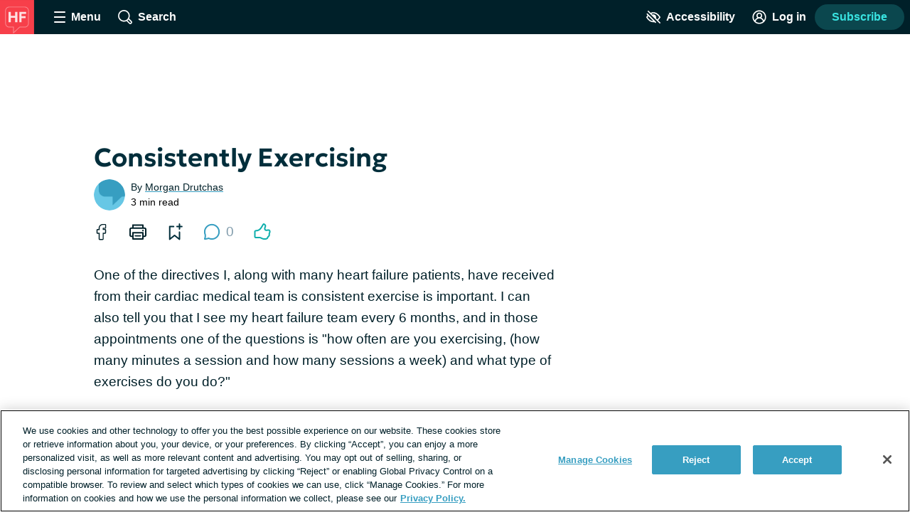

--- FILE ---
content_type: text/css; charset=utf-8
request_url: https://heart-failure.net/_nuxt/EngagementBar.BxceQZGV.css
body_size: 314
content:
.forums-index__threads .engagement-bar[data-v-6f5427c7]{display:inline-block;flex-shrink:0}.bookmarks .engagement-bar[data-v-6f5427c7]{display:none}.recommendation-post-teaser .engagement-bar[data-v-6f5427c7],.recommended-thread-teaser .engagement-bar[data-v-6f5427c7]{margin:0 16px}.engagement-bar__actions[data-v-6f5427c7]{display:flex;flex-wrap:wrap-reverse;gap:8px;justify-content:flex-start}.engagement-bar--reply .engagement-bar__actions[data-v-6f5427c7],.engagement-bar--status .engagement-bar__actions[data-v-6f5427c7]{align-items:center;justify-content:flex-end}.engagement-bar__action[data-v-6f5427c7]{align-items:center;background:#eaf8fc;border:0;border-radius:22px;cursor:pointer;display:flex;font-size:.875rem;gap:4px;height:44px;padding:0 12px;text-decoration:none;transition:background .2s,color .2s}.contrast-light .engagement-bar__action[data-v-6f5427c7]{background:#fff;border:2px solid #000;box-shadow:none;color:#000}.contrast-dark .engagement-bar__action[data-v-6f5427c7]{background:#000;border:2px solid #fff;box-shadow:none;color:#fff}.engagement-bar__action[data-v-6f5427c7]:hover{background:#bee1ec;color:inherit}.contrast-light .engagement-bar__action[data-v-6f5427c7]:hover{background:#d9dfe3}.contrast-dark .engagement-bar__action[data-v-6f5427c7]:hover{background:#5e676d}.engagement-bar__action-icon[data-v-6f5427c7]{fill:#379ec1;height:28px;width:28px}.contrast-light .engagement-bar__action-icon[data-v-6f5427c7]{fill:#000}.contrast-dark .engagement-bar__action-icon[data-v-6f5427c7]{fill:#fff}.engagement-bar__action-count[data-v-6f5427c7],.engagement-bar__action-text[data-v-6f5427c7]{font-weight:600}@media print,screen and (max-width:399px){.engagement-bar__action-text[data-v-6f5427c7]{left:-99999px;position:absolute;top:0}}.engagement-bar--condensed .engagement-bar__action-text[data-v-6f5427c7]{left:-99999px;position:absolute;top:0}


--- FILE ---
content_type: text/css; charset=utf-8
request_url: https://heart-failure.net/_nuxt/_basePropertyOf.BhIhz5gB.css
body_size: 4353
content:
.lead-gen[data-v-bba7d54c]{align-items:center;background:#eaf8fc;display:flex;flex-direction:column;margin:8px 0 24px;padding:24px 24px 36px}.contrast-light .lead-gen[data-v-bba7d54c]{background:#fff}.contrast-dark .lead-gen[data-v-bba7d54c]{background:#000}@media print,screen and (min-width:600px){.lead-gen[data-v-bba7d54c]{flex-direction:row;justify-content:center;padding:24px}}.poll .lead-gen[data-v-bba7d54c]{margin:0}.homepage-engagement__section--engagement-tool .lead-gen[data-v-bba7d54c]{display:none}.subscription-wall .lead-gen[data-v-bba7d54c]{background:transparent;padding:0}.lead-gen__form[data-v-bba7d54c]{margin:0;max-width:500px;width:100%}.lead-gen__label[data-v-bba7d54c]{display:block;font-size:1.5rem;font-weight:800;line-height:1.2;margin-bottom:16px;overflow-wrap:anywhere;text-align:center;word-break:break-word}.font-lg .lead-gen__label[data-v-bba7d54c]{font-size:24px;line-height:32px}.font-xl .lead-gen__label[data-v-bba7d54c]{font-size:30px;line-height:38px}@media print,screen and (min-width:600px){.lead-gen__label[data-v-bba7d54c]{font-size:1.375rem;text-align:left}}.poll .lead-gen__label[data-v-bba7d54c]{line-height:1.4}.lead-gen__input-container[data-v-bba7d54c]{display:flex;margin-bottom:8px}.poll .lead-gen__input-container[data-v-bba7d54c]{margin:0}.lead-gen__input[data-v-bba7d54c]{border-radius:24px 0 0 24px;flex:3;margin:0}@media print,screen and (min-width:400px){.lead-gen__input[data-v-bba7d54c]{flex:1 0}}.lead-gen__button[data-v-bba7d54c]{border:1px solid #d9dfe3;border-left:0;border-radius:0 24px 24px 0;flex:2;min-width:auto;padding:0 8px}.contrast-low .lead-gen__button[data-v-bba7d54c]{border-color:#8c9ba5}.contrast-light .lead-gen__button[data-v-bba7d54c]{border-color:#000}.contrast-dark .lead-gen__button[data-v-bba7d54c]{border-color:#fff}@media print,screen and (min-width:400px){.lead-gen__button[data-v-bba7d54c]{flex:0 0 auto;padding:0 20px}}.contrast-dark .lead-gen__button[data-v-bba7d54c],.contrast-light .lead-gen__button[data-v-bba7d54c]{border-left:none;border-width:2px}.contrast-light .lead-gen__button[data-v-bba7d54c]:hover{background:#d9dfe3}.contrast-dark .lead-gen__button[data-v-bba7d54c]:hover{background:#5e676d}.subscription-wall .lead-gen__button[data-v-bba7d54c]{flex:0;padding:0 16px}.lead-gen__disclaimer[data-v-bba7d54c]{margin:0}.subscription-wall .lead-gen__disclaimer[data-v-bba7d54c]{text-align:left}.engagement-result-auth-wall[data-v-5f65896b]{color:#fff;display:flex;flex-direction:column;justify-content:center;padding:24px 24px 32px;text-align:center;transition:background .2s}.font-lg .engagement-result-auth-wall[data-v-5f65896b]{font-size:24px;line-height:32px}.font-xl .engagement-result-auth-wall[data-v-5f65896b]{font-size:30px;line-height:38px}.contrast-light .engagement-result-auth-wall[data-v-5f65896b]{background:#fff;color:#000}.contrast-dark .engagement-result-auth-wall[data-v-5f65896b]{background:#000;color:#fff}.engagement-result-auth-wall[data-v-5f65896b]:hover{color:#fff}.contrast-light .engagement-result-auth-wall[data-v-5f65896b]:hover{background:#d9dfe3;color:#000}.contrast-dark .engagement-result-auth-wall[data-v-5f65896b]:hover{background:#5e676d;color:#fff}@media print,screen and (min-width:600px){.engagement-result-auth-wall[data-v-5f65896b]{flex-grow:1;padding:32px 56px}.homepage-engagement .engagement-result-auth-wall[data-v-5f65896b]{padding:24px 24px 32px}}.engagement-result-auth-wall__heading[data-v-5f65896b]{color:#fff;font-size:1.5rem;font-weight:700;line-height:1.3;margin-bottom:16px}.font-lg .engagement-result-auth-wall__heading[data-v-5f65896b]{font-size:2.25rem;line-height:calc(2.25rem + 8px)}.font-xl .engagement-result-auth-wall__heading[data-v-5f65896b]{font-size:2.5rem;line-height:calc(2.5rem + 8px)}.contrast-light .engagement-result-auth-wall__heading[data-v-5f65896b]{color:#000}.contrast-dark .engagement-result-auth-wall__heading[data-v-5f65896b]{color:#fff}.quizlet .engagement-result-auth-wall__heading[data-v-5f65896b]{display:none}@media print,screen and (min-width:600px){.quizlet .engagement-result-auth-wall__heading[data-v-5f65896b]{display:block}.homepage-engagement .quizlet .engagement-result-auth-wall__heading[data-v-5f65896b]{display:none}}.engagement-result-auth-wall__copy[data-v-5f65896b]{font-size:1.125rem;font-weight:600;line-height:1.3;margin-bottom:16px}.font-lg .engagement-result-auth-wall__copy[data-v-5f65896b]{font-size:24px;line-height:32px}.font-xl .engagement-result-auth-wall__copy[data-v-5f65896b]{font-size:30px;line-height:38px}.engagement-result-auth-wall__cta-icon[data-v-5f65896b]{fill:#fff;height:16px;line-height:0;margin-left:4px;transform:rotate(-90deg);width:16px}.contrast-light .engagement-result-auth-wall__cta-icon[data-v-5f65896b]{fill:#000}.contrast-dark .engagement-result-auth-wall__cta-icon[data-v-5f65896b]{fill:#fff}.font-lg .engagement-result-auth-wall__cta-icon[data-v-5f65896b],.font-xl .engagement-result-auth-wall__cta-icon[data-v-5f65896b]{height:24px;margin-top:4px;width:24px}.engagement-result-auth-wall__cta-text[data-v-5f65896b]{align-items:center;display:flex;font-size:1.125rem;font-weight:600;justify-content:center;line-height:1.2;margin:0 auto;padding:0 8px}.font-lg .engagement-result-auth-wall__cta-text[data-v-5f65896b]{font-size:24px;line-height:32px}.font-xl .engagement-result-auth-wall__cta-text[data-v-5f65896b]{font-size:30px;line-height:38px}.contrast-light .engagement-result-auth-wall__cta-text[data-v-5f65896b]{color:#000}.contrast-dark .engagement-result-auth-wall__cta-text[data-v-5f65896b]{color:#fff}.poll .engagement-result-auth-wall[data-v-5f65896b]{background:#379ec1}.contrast-light .poll .engagement-result-auth-wall[data-v-5f65896b]{background:#fff}.contrast-dark .poll .engagement-result-auth-wall[data-v-5f65896b]{background:#000}.poll .engagement-result-auth-wall[data-v-5f65896b]:hover{background:#2c7d99}.contrast-light .poll .engagement-result-auth-wall[data-v-5f65896b]:hover{background:#d9dfe3}.contrast-dark .poll .engagement-result-auth-wall[data-v-5f65896b]:hover{background:#5e676d}.quizlet .engagement-result-auth-wall[data-v-5f65896b]{background:#0eaeac}.contrast-light .quizlet .engagement-result-auth-wall[data-v-5f65896b]{background:#fff}.contrast-dark .quizlet .engagement-result-auth-wall[data-v-5f65896b]{background:#000}.quizlet .engagement-result-auth-wall[data-v-5f65896b]:hover{background:#018f98}.contrast-light .quizlet .engagement-result-auth-wall[data-v-5f65896b]:hover{background:#d9dfe3}.contrast-dark .quizlet .engagement-result-auth-wall[data-v-5f65896b]:hover{background:#5e676d}.this-or-that .engagement-result-auth-wall[data-v-5f65896b]{background:#6e75ea}.contrast-light .this-or-that .engagement-result-auth-wall[data-v-5f65896b]{background:#fff}.contrast-dark .this-or-that .engagement-result-auth-wall[data-v-5f65896b]{background:#000}.this-or-that .engagement-result-auth-wall[data-v-5f65896b]:hover{background:#5258b7}.contrast-light .this-or-that .engagement-result-auth-wall[data-v-5f65896b]:hover{background:#d9dfe3}.contrast-dark .this-or-that .engagement-result-auth-wall[data-v-5f65896b]:hover{background:#5e676d}.quizlet .engagement-result-auth-wall__heading[data-v-5f65896b]{display:block}.vote-count[data-v-2207ac4b]{align-items:flex-end;display:flex}.contrast-low .vote-count[data-v-2207ac4b]{border-color:#8c9ba5}.contrast-light .vote-count[data-v-2207ac4b]{border-color:#000}.contrast-dark .vote-count[data-v-2207ac4b]{border-color:#fff}.vote-count__percent[data-v-2207ac4b]{color:#8c9ba5;flex-shrink:0;font-size:1.5rem;font-weight:800;line-height:1;margin-right:8px;text-align:center;width:68px}.poll .vote-count--is-voted .vote-count__percent[data-v-2207ac4b]{color:#379ec1}.this-or-that .vote-count--is-voted .vote-count__percent[data-v-2207ac4b]{color:#6e75ea}.contrast-light .vote-count--is-voted .vote-count__percent[data-v-2207ac4b]{color:#000}.contrast-dark .vote-count--is-voted .vote-count__percent[data-v-2207ac4b]{color:#fff}.vote-count__details[data-v-2207ac4b]{flex-grow:1}.vote-count__text[data-v-2207ac4b]{font-size:.75rem;font-weight:600;line-height:1.2;margin-bottom:4px;text-align:left}.font-lg .vote-count__text[data-v-2207ac4b]{font-size:1.25rem;line-height:calc(1.25rem + 8px)}.font-xl .vote-count__text[data-v-2207ac4b]{font-size:1.5rem;line-height:calc(1.5rem + 8px)}.vote-count__bar[data-v-2207ac4b]{border-radius:10px;height:20px;overflow:hidden}.contrast-light .vote-count__bar[data-v-2207ac4b]{border:2px solid #000;box-shadow:none}.contrast-dark .vote-count__bar[data-v-2207ac4b]{border:2px solid #fff;box-shadow:none}.poll .vote-count__bar[data-v-2207ac4b]{background:#eaf8fc}.this-or-that .vote-count__bar[data-v-2207ac4b]{background:#edebfd}.contrast-light .vote-count__bar[data-v-2207ac4b]{background:#fff}.contrast-dark .vote-count__bar[data-v-2207ac4b]{background:#000}.vote-count__bar-fill[data-v-2207ac4b]{border-radius:10px;box-sizing:content-box;height:100%;padding-left:20px;position:relative;transform:translate(-100%);transition:transform 1s ease-in-out .3s}.poll-results--fill-bars .vote-count__bar-fill[data-v-2207ac4b],.this-or-that-results--fill-bars .vote-count__bar-fill[data-v-2207ac4b]{transform:translate(-20px)}.poll .vote-count__bar-fill[data-v-2207ac4b]{background:#379ec1}.this-or-that .vote-count__bar-fill[data-v-2207ac4b]{background:#6e75ea}.contrast-light .vote-count__bar-fill[data-v-2207ac4b]{background:#000}.contrast-dark .vote-count__bar-fill[data-v-2207ac4b]{background:#fff}.this-or-that-results[data-v-9c6e8b34]{padding:0 16px 0 8px}.this-or-that-results__item+.this-or-that-results__item[data-v-9c6e8b34]{margin-top:12px}.this-or-that-form[data-v-e9c763c6]{margin:0;padding:0 16px}@media print,screen and (min-width:600px){.this-or-that-form[data-v-e9c763c6]{padding:0 32px}.homepage-engagement .this-or-that-form[data-v-e9c763c6]{padding:0 16px}}.this-or-that-form__option[data-v-e9c763c6]{background:#6e75ea;border-color:#6e75ea;border-radius:999px;display:block;font-size:1.125rem;font-weight:600;line-height:1.3;margin:0 auto;min-height:50px;padding:16px 24px;width:100%}.contrast-light .this-or-that-form__option[data-v-e9c763c6]{background:#fff;border:2px solid #000;box-shadow:none;color:#000}.contrast-dark .this-or-that-form__option[data-v-e9c763c6]{background:#000;border:2px solid #fff;box-shadow:none;color:#fff}.this-or-that-form__option+.this-or-that-form__option[data-v-e9c763c6]{margin:16px auto 0}.this-or-that-form__option[data-v-e9c763c6]:hover{background:#5258b7;border-color:#5258b7}.contrast-light .this-or-that-form__option[data-v-e9c763c6]:hover{background:#fff;color:#000}.contrast-dark .this-or-that-form__option[data-v-e9c763c6]:hover{background:#000;color:#fff}.this-or-that[data-v-b9e27f35]{background:#fff;border-radius:6px;box-shadow:0 0 10px 2px #b3c4cd4d;margin-bottom:24px;overflow:hidden;overflow-wrap:anywhere;word-break:break-word}@media print{.this-or-that[data-v-b9e27f35]{display:none}}.contrast-light .this-or-that[data-v-b9e27f35]{background:#fff;box-shadow:none;outline:2px solid #000}.contrast-dark .this-or-that[data-v-b9e27f35]{background:#000;box-shadow:none;outline:2px solid #fff}.contrast-low .this-or-that[data-v-b9e27f35]{background:#d9dfe3}@media print,screen and (min-width:600px){.this-or-that[data-v-b9e27f35]{margin:0 auto 24px;max-width:650px}}.homepage-engagement .this-or-that[data-v-b9e27f35]{margin:0}@media print,screen and (min-width:600px){.this-or-that__main-container[data-v-b9e27f35]{display:flex}.homepage-engagement .this-or-that__main-container[data-v-b9e27f35]{display:block}}.this-or-that__image-container[data-v-b9e27f35]{padding:16px;text-align:center}@media print,screen and (min-width:600px){.this-or-that__image-container[data-v-b9e27f35]{flex-shrink:0;padding:40px}.homepage-engagement .this-or-that__image-container[data-v-b9e27f35]{padding:16px}.columns__column:nth-child(2) .this-or-that__image-container[data-v-b9e27f35]{display:none}}.this-or-that__icon[data-v-b9e27f35]{margin:0 auto;width:125px}.contrast-low .this-or-that__icon[data-v-b9e27f35]{filter:brightness(90%)}.this-or-that__content-container[data-v-b9e27f35]{background:#fff;padding:24px 16px 40px}.contrast-light .this-or-that__content-container[data-v-b9e27f35]{background:#fff}.contrast-dark .this-or-that__content-container[data-v-b9e27f35]{background:#000}@media print,screen and (min-width:600px){.this-or-that__content-container[data-v-b9e27f35]{display:flex;flex-direction:column;flex-grow:1;justify-content:center}.homepage-engagement .this-or-that__content-container[data-v-b9e27f35]{display:block}}.contrast-low .this-or-that__content-container[data-v-b9e27f35]{background:#d9dfe3}.this-or-that__heading[data-v-b9e27f35]{font-size:1.125rem;font-weight:600;text-align:center}.font-lg .this-or-that__heading[data-v-b9e27f35]{font-size:1.25rem;line-height:calc(1.25rem + 8px)}.font-xl .this-or-that__heading[data-v-b9e27f35]{font-size:1.375rem;line-height:calc(1.375rem + 8px)}.contrast-light .this-or-that__heading[data-v-b9e27f35]{color:#000}.contrast-dark .this-or-that__heading[data-v-b9e27f35]{color:#fff}.this-or-that__question[data-v-b9e27f35]{font-family:geologica-variable,sans-serif;font-weight:700;line-height:1.3;margin-bottom:24px;text-align:center}.font-lg .this-or-that__question[data-v-b9e27f35]{font-size:24px;line-height:32px}.font-xl .this-or-that__question[data-v-b9e27f35]{font-size:30px;line-height:38px}.forum-driver .this-or-that__question[data-v-b9e27f35]{margin:0 -16px 24px}.this-or-that__cta-link[data-v-b9e27f35]{align-items:center;color:#fff;display:flex;font-size:1.125rem;font-weight:600;justify-content:flex-end;line-height:1.2;min-height:80px;padding:8px 40px;text-align:right;transition:background .2s}.font-lg .this-or-that__cta-link[data-v-b9e27f35]{font-size:24px;line-height:32px}.font-xl .this-or-that__cta-link[data-v-b9e27f35]{font-size:30px;line-height:38px}.contrast-light .this-or-that__cta-link[data-v-b9e27f35]{background:#fff;border-top:2px solid #000;color:#000}.contrast-dark .this-or-that__cta-link[data-v-b9e27f35]{background:#000;border-top:2px solid #fff;color:#fff}.this-or-that__cta-link[data-v-b9e27f35]:hover{color:#fff}.contrast-light .this-or-that__cta-link[data-v-b9e27f35]:hover{background:#d9dfe3;color:#000}.contrast-dark .this-or-that__cta-link[data-v-b9e27f35]:hover{background:#5e676d;color:#fff}.this-or-that__cta-icon[data-v-b9e27f35]{fill:#fff;height:16px;line-height:0;margin-left:4px;transform:rotate(-90deg);width:16px}.contrast-light .this-or-that__cta-icon[data-v-b9e27f35]{fill:#000}.contrast-dark .this-or-that__cta-icon[data-v-b9e27f35]{fill:#fff}.font-lg .this-or-that__cta-icon[data-v-b9e27f35],.font-xl .this-or-that__cta-icon[data-v-b9e27f35]{height:24px;margin-top:4px;width:24px}.this-or-that__image-container[data-v-b9e27f35]{background:#edebfd}.contrast-dark .this-or-that__image-container[data-v-b9e27f35]{background:#0d0743}.this-or-that__heading[data-v-b9e27f35]{color:#6e75ea}.this-or-that__cta-link[data-v-b9e27f35]{background:#6e75ea}.this-or-that__cta-link[data-v-b9e27f35]:hover{background:#5258b7}@keyframes this-or-that-square{0%{transform:rotate(0) scale(1)}10%{transform:rotate(-45deg) translate(-9px,-11px) scale(.8)}20%{transform:rotate(-45deg) translate(-9px,-11px) scale(.8)}30%{transform:rotate(0) scale(1)}to{transform:rotate(0) scale(1)}}@keyframes this-or-that-circle{0%{transform:rotate(0) scale(1)}10%{transform:translate(15px,-9px) scale(.8)}20%{transform:translate(15px,-9px) scale(.8)}30%{transform:rotate(0) scale(1)}to{transform:rotate(0) scale(1)}}.this-or-that-icon__square{transform-origin:center}.this-or-that__icon--animated .this-or-that-icon__square{animation:this-or-that-square 5s cubic-bezier(.37,0,.46,1.42) infinite}.this-or-that-icon__circle{transform-origin:center}.this-or-that__icon--animated .this-or-that-icon__circle{animation:this-or-that-circle 5s cubic-bezier(.37,0,.46,1.42) infinite}.quizlet-results[data-v-9657a638]{color:#fff;display:flex;flex-direction:column;justify-content:center;padding:24px 24px 32px;text-align:center;transition:background .2s}.font-lg .quizlet-results[data-v-9657a638]{font-size:24px;line-height:32px}.font-xl .quizlet-results[data-v-9657a638]{font-size:30px;line-height:38px}.contrast-light .quizlet-results[data-v-9657a638]{background:#fff;color:#000}.contrast-dark .quizlet-results[data-v-9657a638]{background:#000;color:#fff}.quizlet-results[data-v-9657a638]:hover{color:#fff}.contrast-light .quizlet-results[data-v-9657a638]:hover{background:#d9dfe3;color:#000}.contrast-dark .quizlet-results[data-v-9657a638]:hover{background:#5e676d;color:#fff}@media print,screen and (min-width:600px){.quizlet-results[data-v-9657a638]{flex-grow:1;padding:32px 56px}.homepage-engagement .quizlet-results[data-v-9657a638]{padding:24px 24px 32px}}.quizlet-results__answer[data-v-9657a638]{color:#fff;font-size:1.5rem;font-weight:700;line-height:1.3;margin-bottom:16px}.font-lg .quizlet-results__answer[data-v-9657a638]{font-size:2.25rem;line-height:calc(2.25rem + 8px)}.font-xl .quizlet-results__answer[data-v-9657a638]{font-size:2.5rem;line-height:calc(2.5rem + 8px)}.contrast-light .quizlet-results__answer[data-v-9657a638]{color:#000}.contrast-dark .quizlet-results__answer[data-v-9657a638]{color:#fff}.quizlet .quizlet-results__answer[data-v-9657a638]{display:none}@media print,screen and (min-width:600px){.quizlet .quizlet-results__answer[data-v-9657a638]{display:block}.homepage-engagement .quizlet .quizlet-results__answer[data-v-9657a638]{display:none}}.quizlet-results__description[data-v-9657a638]{font-size:1.125rem;font-weight:600;line-height:1.3;margin-bottom:16px}.font-lg .quizlet-results__description[data-v-9657a638]{font-size:24px;line-height:32px}.font-xl .quizlet-results__description[data-v-9657a638]{font-size:30px;line-height:38px}.quizlet-results__cta-icon[data-v-9657a638]{fill:#fff;height:16px;line-height:0;margin-left:4px;transform:rotate(-90deg);width:16px}.contrast-light .quizlet-results__cta-icon[data-v-9657a638]{fill:#000}.contrast-dark .quizlet-results__cta-icon[data-v-9657a638]{fill:#fff}.font-lg .quizlet-results__cta-icon[data-v-9657a638],.font-xl .quizlet-results__cta-icon[data-v-9657a638]{height:24px;margin-top:4px;width:24px}.quizlet-results__cta-text[data-v-9657a638]{align-items:center;display:flex;font-size:1.125rem;font-weight:600;justify-content:center;line-height:1.2;margin:0 auto;padding:0 8px}.font-lg .quizlet-results__cta-text[data-v-9657a638]{font-size:24px;line-height:32px}.font-xl .quizlet-results__cta-text[data-v-9657a638]{font-size:30px;line-height:38px}.contrast-light .quizlet-results__cta-text[data-v-9657a638]{color:#000}.contrast-dark .quizlet-results__cta-text[data-v-9657a638]{color:#fff}.quizlet-results[data-v-9657a638]{background:#0eaeac}.quizlet-results[data-v-9657a638]:hover{background:#018f98}.quizlet-results__preamble[data-v-9657a638]{display:none;font-size:.75rem}.font-lg .quizlet-results__preamble[data-v-9657a638]{font-size:24px;line-height:32px}.font-xl .quizlet-results__preamble[data-v-9657a638]{font-size:30px;line-height:38px}@media print,screen and (min-width:600px){.quizlet-results__preamble[data-v-9657a638]{display:block}.homepage-engagement .quizlet-results__preamble[data-v-9657a638]{display:none}}.quizlet-results__link[data-v-9657a638]:hover{color:#fff}.contrast-light .quizlet-results__link[data-v-9657a638]:hover{background:#d9dfe3;color:#000}.contrast-dark .quizlet-results__link[data-v-9657a638]:hover{background:#5e676d;color:#fff}.quizlet-form[data-v-69611dd1]{align-items:center;display:flex;flex-direction:column;margin:0;padding:0 16px}.forum-driver .quizlet-form[data-v-69611dd1],.forum-starter .quizlet-form[data-v-69611dd1]{align-items:stretch}.quizlet-form__options[data-v-69611dd1]{margin-bottom:8px}.quizlet-form__submit-button[data-v-69611dd1]{font-weight:600;min-width:150px}.contrast-light .quizlet-form__submit-button[data-v-69611dd1]{background:#fff;border:2px solid #000;box-shadow:none;color:#000}.contrast-dark .quizlet-form__submit-button[data-v-69611dd1]{background:#000;border:2px solid #fff;box-shadow:none;color:#fff}.contrast-light .quizlet-form__submit-button[data-v-69611dd1]:hover:enabled{background:#fff;color:#000}.contrast-dark .quizlet-form__submit-button[data-v-69611dd1]:hover:enabled{background:#000;color:#fff}.quizlet-form__submit-button[data-v-69611dd1]:disabled{background:#d9dfe3;border-color:#d9dfe3}.contrast-low .quizlet-form__submit-button[data-v-69611dd1]:disabled{border-color:#8c9ba5}.contrast-dark .quizlet-form__submit-button[data-v-69611dd1]:disabled,.contrast-light .quizlet-form__submit-button[data-v-69611dd1]:disabled{color:#8c9ba5}.forum-driver .quizlet-form__submit-button[data-v-69611dd1],.forum-starter .quizlet-form__submit-button[data-v-69611dd1]{margin:8px auto 0;width:100%}@media print,screen and (min-width:600px){.forum-driver .quizlet-form__submit-button[data-v-69611dd1],.forum-starter .quizlet-form__submit-button[data-v-69611dd1]{width:auto}}.quizlet-form__submit-button[data-v-69611dd1]{background:#0eaeac;border-color:#0eaeac}.quizlet-form__submit-button[data-v-69611dd1]:hover{background:#018f98;border-color:#018f98}.engagement-result-sub-wall[data-v-62bc8cde]{color:#fff;display:flex;flex-direction:column;justify-content:center;padding:24px 24px 32px;text-align:center;transition:background .2s}.font-lg .engagement-result-sub-wall[data-v-62bc8cde]{font-size:24px;line-height:32px}.font-xl .engagement-result-sub-wall[data-v-62bc8cde]{font-size:30px;line-height:38px}.contrast-light .engagement-result-sub-wall[data-v-62bc8cde]{background:#fff;color:#000}.contrast-dark .engagement-result-sub-wall[data-v-62bc8cde]{background:#000;color:#fff}.engagement-result-sub-wall[data-v-62bc8cde]:hover{color:#fff}.contrast-light .engagement-result-sub-wall[data-v-62bc8cde]:hover{background:#d9dfe3;color:#000}.contrast-dark .engagement-result-sub-wall[data-v-62bc8cde]:hover{background:#5e676d;color:#fff}@media print,screen and (min-width:600px){.engagement-result-sub-wall[data-v-62bc8cde]{flex-grow:1;padding:32px 56px}.homepage-engagement .engagement-result-sub-wall[data-v-62bc8cde]{padding:24px 24px 32px}}.engagement-result-sub-wall__heading[data-v-62bc8cde]{color:#fff;font-size:1.5rem;font-weight:700;line-height:1.3;margin-bottom:16px}.font-lg .engagement-result-sub-wall__heading[data-v-62bc8cde]{font-size:2.25rem;line-height:calc(2.25rem + 8px)}.font-xl .engagement-result-sub-wall__heading[data-v-62bc8cde]{font-size:2.5rem;line-height:calc(2.5rem + 8px)}.contrast-light .engagement-result-sub-wall__heading[data-v-62bc8cde]{color:#000}.contrast-dark .engagement-result-sub-wall__heading[data-v-62bc8cde]{color:#fff}.quizlet .engagement-result-sub-wall__heading[data-v-62bc8cde]{display:none}@media print,screen and (min-width:600px){.quizlet .engagement-result-sub-wall__heading[data-v-62bc8cde]{display:block}.homepage-engagement .quizlet .engagement-result-sub-wall__heading[data-v-62bc8cde]{display:none}}.engagement-result-sub-wall__copy[data-v-62bc8cde]{font-size:1.125rem;font-weight:600;line-height:1.3;margin-bottom:16px}.font-lg .engagement-result-sub-wall__copy[data-v-62bc8cde]{font-size:24px;line-height:32px}.font-xl .engagement-result-sub-wall__copy[data-v-62bc8cde]{font-size:30px;line-height:38px}.poll .engagement-result-sub-wall[data-v-62bc8cde]{background:#379ec1}.contrast-light .poll .engagement-result-sub-wall[data-v-62bc8cde]{background:#fff}.contrast-dark .poll .engagement-result-sub-wall[data-v-62bc8cde]{background:#000}.quizlet .engagement-result-sub-wall[data-v-62bc8cde]{background:#0eaeac}.contrast-light .quizlet .engagement-result-sub-wall[data-v-62bc8cde]{background:#fff}.contrast-dark .quizlet .engagement-result-sub-wall[data-v-62bc8cde]{background:#000}.this-or-that .engagement-result-sub-wall[data-v-62bc8cde]{background:#6e75ea}.contrast-light .this-or-that .engagement-result-sub-wall[data-v-62bc8cde]{background:#fff}.contrast-dark .this-or-that .engagement-result-sub-wall[data-v-62bc8cde]{background:#000}.quizlet .engagement-result-sub-wall__heading[data-v-62bc8cde]{display:block}.engagement-result-sub-wall__cta-button[data-v-62bc8cde]{border-radius:1000px;margin:8px auto}.quizlet[data-v-5bd984ba]{background:#fff;border-radius:6px;box-shadow:0 0 10px 2px #b3c4cd4d;margin-bottom:24px;overflow:hidden;overflow-wrap:anywhere;word-break:break-word}@media print{.quizlet[data-v-5bd984ba]{display:none}}.contrast-light .quizlet[data-v-5bd984ba]{background:#fff;box-shadow:none;outline:2px solid #000}.contrast-dark .quizlet[data-v-5bd984ba]{background:#000;box-shadow:none;outline:2px solid #fff}.contrast-low .quizlet[data-v-5bd984ba]{background:#d9dfe3}@media print,screen and (min-width:600px){.quizlet[data-v-5bd984ba]{margin:0 auto 24px;max-width:650px}}.homepage-engagement .quizlet[data-v-5bd984ba]{margin:0}@media print,screen and (min-width:600px){.quizlet[data-v-5bd984ba]{display:flex}.homepage-engagement .quizlet[data-v-5bd984ba]{display:block}}.quizlet__image-container[data-v-5bd984ba]{padding:16px;text-align:center}@media print,screen and (min-width:600px){.quizlet__image-container[data-v-5bd984ba]{flex-shrink:0;padding:40px}.homepage-engagement .quizlet__image-container[data-v-5bd984ba]{padding:16px}.columns__column:nth-child(2) .quizlet__image-container[data-v-5bd984ba]{display:none}}.quizlet__icon[data-v-5bd984ba]{margin:0 auto;width:125px}.contrast-low .quizlet__icon[data-v-5bd984ba]{filter:brightness(90%)}.quizlet__content-container[data-v-5bd984ba]{background:#fff;padding:24px 16px 40px}.contrast-light .quizlet__content-container[data-v-5bd984ba]{background:#fff}.contrast-dark .quizlet__content-container[data-v-5bd984ba]{background:#000}@media print,screen and (min-width:600px){.quizlet__content-container[data-v-5bd984ba]{display:flex;flex-direction:column;flex-grow:1;justify-content:center}.homepage-engagement .quizlet__content-container[data-v-5bd984ba]{display:block}}.contrast-low .quizlet__content-container[data-v-5bd984ba]{background:#d9dfe3}.quizlet__heading[data-v-5bd984ba]{font-size:1.125rem;font-weight:600;text-align:center}.font-lg .quizlet__heading[data-v-5bd984ba]{font-size:1.25rem;line-height:calc(1.25rem + 8px)}.font-xl .quizlet__heading[data-v-5bd984ba]{font-size:1.375rem;line-height:calc(1.375rem + 8px)}.contrast-light .quizlet__heading[data-v-5bd984ba]{color:#000}.contrast-dark .quizlet__heading[data-v-5bd984ba]{color:#fff}.quizlet__question[data-v-5bd984ba]{font-family:geologica-variable,sans-serif;font-weight:700;line-height:1.3;margin-bottom:24px;text-align:center}.font-lg .quizlet__question[data-v-5bd984ba]{font-size:24px;line-height:32px}.font-xl .quizlet__question[data-v-5bd984ba]{font-size:30px;line-height:38px}.forum-driver .quizlet__question[data-v-5bd984ba]{margin:0 -16px 24px}.quizlet__image-container[data-v-5bd984ba]{background:#e2fcfc}.contrast-dark .quizlet__image-container[data-v-5bd984ba]{background:#074141}.quizlet__mobile-preamble[data-v-5bd984ba]{font-size:.75rem;font-weight:600;margin-top:16px}.font-lg .quizlet__mobile-preamble[data-v-5bd984ba]{font-size:24px;line-height:32px}.font-xl .quizlet__mobile-preamble[data-v-5bd984ba]{font-size:30px;line-height:38px}@media print,screen and (min-width:600px){.quizlet__mobile-preamble[data-v-5bd984ba]{display:none}.homepage-engagement .quizlet__mobile-preamble[data-v-5bd984ba]{display:block}}.quizlet__mobile-answer[data-v-5bd984ba]{color:#0eaeac;font-size:1.5rem;font-weight:700;line-height:1.3;margin-bottom:0}.font-lg .quizlet__mobile-answer[data-v-5bd984ba]{font-size:24px;line-height:32px}.font-xl .quizlet__mobile-answer[data-v-5bd984ba]{font-size:30px;line-height:38px}.contrast-light .quizlet__mobile-answer[data-v-5bd984ba]{color:#000}.contrast-dark .quizlet__mobile-answer[data-v-5bd984ba]{color:#fff}@media print,screen and (min-width:600px){.quizlet__mobile-answer[data-v-5bd984ba]{display:none}.homepage-engagement .quizlet__mobile-answer[data-v-5bd984ba]{display:block}}.quizlet__heading[data-v-5bd984ba]{color:#0eaeac}@keyframes quizlet-rise-1{0%{transform:translateY(0)}14%{transform:translateY(0)}16%{transform:translateY(17px)}34%{transform:translateY(0)}to{transform:translateY(0)}}@keyframes quizlet-rise-2{0%{transform:translateY(0)}14%{transform:translateY(0)}16%{transform:translateY(17px)}34%{transform:translateY(17px)}52%{transform:translateY(0)}to{transform:translateY(0)}}@keyframes quizlet-dot-1{0%{opacity:1}8%{opacity:1}14%{opacity:0}16%{opacity:0}22%{opacity:1}to{opacity:1}}@keyframes quizlet-line-1{0%{opacity:1;width:25px}8%{opacity:1;width:25px}14%{opacity:0;width:25px}16%{opacity:0;width:25px}22%{opacity:0;width:8px}28%{opacity:1;width:8px}34%{opacity:1;width:25px}to{opacity:1;width:25px}}@keyframes quizlet-dot-2{0%{opacity:.65}4%{opacity:.65}12%{opacity:0}16%{opacity:0}34%{opacity:0}40%{opacity:.65}to{opacity:.65}}@keyframes quizlet-line-2{0%{opacity:.65;width:25px}4%{opacity:.65;width:25px}12%{opacity:0;width:25px}16%{opacity:0;width:25px}40%{opacity:0;width:8px}46%{opacity:.65;width:8px}52%{opacity:.65;width:25px}to{opacity:.65;width:25px}}@keyframes quizlet-dot-3{0%{opacity:.4}12%{opacity:0}16%{opacity:0}52%{opacity:0}60%{opacity:.4}to{opacity:.4}}@keyframes quizlet-line-3{0%{opacity:.4;width:25px}12%{opacity:0;width:25px}16%{opacity:0;width:25px}60%{opacity:0;width:8px}66%{opacity:.4;width:8px}72%{opacity:.4;width:25px}to{opacity:.4;width:25px}}.quizlet__icon--animated .quizlet-icon__group-1{animation:quizlet-rise-1 5s cubic-bezier(.24,-.63,.2,.87) infinite}.quizlet__icon--animated .quizlet-icon__dot-1{animation:quizlet-dot-1 5s linear infinite}.quizlet__icon--animated .quizlet-icon__line-1{animation:quizlet-line-1 5s linear infinite}.quizlet__icon--animated .quizlet-icon__group-2{animation:quizlet-rise-2 5s cubic-bezier(.24,-.63,.2,.87) infinite}.quizlet__icon--animated .quizlet-icon__dot-2{animation:quizlet-dot-2 5s linear infinite}.quizlet__icon--animated .quizlet-icon__line-2{animation:quizlet-line-2 5s linear infinite}.quizlet__icon--animated .quizlet-icon__dot-3{animation:quizlet-dot-3 5s linear infinite}.quizlet__icon--animated .quizlet-icon__line-3{animation:quizlet-line-3 5s linear infinite}.poll-results[data-v-5c590e07]{padding:0 16px 0 8px}.poll-results__item+.poll-results__item[data-v-5c590e07]{margin-top:12px}.poll-form[data-v-9d7d9699]{align-items:center;display:flex;flex-direction:column;margin:0;padding:0 16px}.forum-driver .poll-form[data-v-9d7d9699],.forum-starter .poll-form[data-v-9d7d9699]{align-items:stretch}.poll-form__options[data-v-9d7d9699]{margin-bottom:8px}.poll-form__submit-button[data-v-9d7d9699]{font-weight:600;min-width:150px}.contrast-light .poll-form__submit-button[data-v-9d7d9699]{background:#fff;border:2px solid #000;box-shadow:none;color:#000}.contrast-dark .poll-form__submit-button[data-v-9d7d9699]{background:#000;border:2px solid #fff;box-shadow:none;color:#fff}.contrast-light .poll-form__submit-button[data-v-9d7d9699]:hover:enabled{background:#fff;color:#000}.contrast-dark .poll-form__submit-button[data-v-9d7d9699]:hover:enabled{background:#000;color:#fff}.poll-form__submit-button[data-v-9d7d9699]:disabled{background:#d9dfe3;border-color:#d9dfe3}.contrast-low .poll-form__submit-button[data-v-9d7d9699]:disabled{border-color:#8c9ba5}.contrast-dark .poll-form__submit-button[data-v-9d7d9699]:disabled,.contrast-light .poll-form__submit-button[data-v-9d7d9699]:disabled{color:#8c9ba5}.forum-driver .poll-form__submit-button[data-v-9d7d9699],.forum-starter .poll-form__submit-button[data-v-9d7d9699]{margin:8px auto 0;width:100%}@media print,screen and (min-width:600px){.forum-driver .poll-form__submit-button[data-v-9d7d9699],.forum-starter .poll-form__submit-button[data-v-9d7d9699]{width:auto}}.poll-form__submit-button[data-v-9d7d9699]{background:#379ec1;border-color:#379ec1}.poll-form__submit-button[data-v-9d7d9699]:hover{background:#2c7d99;border-color:#2c7d99}.poll[data-v-2fdbfa98]{background:#fff;border-radius:6px;box-shadow:0 0 10px 2px #b3c4cd4d;margin-bottom:24px;overflow:hidden;overflow-wrap:anywhere;word-break:break-word}@media print{.poll[data-v-2fdbfa98]{display:none}}.contrast-light .poll[data-v-2fdbfa98]{background:#fff;box-shadow:none;outline:2px solid #000}.contrast-dark .poll[data-v-2fdbfa98]{background:#000;box-shadow:none;outline:2px solid #fff}.contrast-low .poll[data-v-2fdbfa98]{background:#d9dfe3}@media print,screen and (min-width:600px){.poll[data-v-2fdbfa98]{margin:0 auto 24px;max-width:650px}}.homepage-engagement .poll[data-v-2fdbfa98]{margin:0}@media print,screen and (min-width:600px){.poll__main-container[data-v-2fdbfa98]{display:flex}.homepage-engagement .poll__main-container[data-v-2fdbfa98]{display:block}}.poll__image-container[data-v-2fdbfa98]{padding:16px;text-align:center}@media print,screen and (min-width:600px){.poll__image-container[data-v-2fdbfa98]{flex-shrink:0;padding:40px}.homepage-engagement .poll__image-container[data-v-2fdbfa98]{padding:16px}.columns__column:nth-child(2) .poll__image-container[data-v-2fdbfa98]{display:none}}.poll__icon[data-v-2fdbfa98]{margin:0 auto;width:125px}.contrast-low .poll__icon[data-v-2fdbfa98]{filter:brightness(90%)}.poll__content-container[data-v-2fdbfa98]{background:#fff;padding:24px 16px 40px}.contrast-light .poll__content-container[data-v-2fdbfa98]{background:#fff}.contrast-dark .poll__content-container[data-v-2fdbfa98]{background:#000}@media print,screen and (min-width:600px){.poll__content-container[data-v-2fdbfa98]{display:flex;flex-direction:column;flex-grow:1;justify-content:center}.homepage-engagement .poll__content-container[data-v-2fdbfa98]{display:block}}.contrast-low .poll__content-container[data-v-2fdbfa98]{background:#d9dfe3}.poll__heading[data-v-2fdbfa98]{font-size:1.125rem;font-weight:600;text-align:center}.font-lg .poll__heading[data-v-2fdbfa98]{font-size:1.25rem;line-height:calc(1.25rem + 8px)}.font-xl .poll__heading[data-v-2fdbfa98]{font-size:1.375rem;line-height:calc(1.375rem + 8px)}.contrast-light .poll__heading[data-v-2fdbfa98]{color:#000}.contrast-dark .poll__heading[data-v-2fdbfa98]{color:#fff}.poll__question[data-v-2fdbfa98]{font-family:geologica-variable,sans-serif;font-weight:700;line-height:1.3;margin-bottom:24px;text-align:center}.font-lg .poll__question[data-v-2fdbfa98]{font-size:24px;line-height:32px}.font-xl .poll__question[data-v-2fdbfa98]{font-size:30px;line-height:38px}.forum-driver .poll__question[data-v-2fdbfa98]{margin:0 -16px 24px}.poll__cta-link[data-v-2fdbfa98]{align-items:center;color:#fff;display:flex;font-size:1.125rem;font-weight:600;justify-content:flex-end;line-height:1.2;min-height:80px;padding:8px 40px;text-align:right;transition:background .2s}.font-lg .poll__cta-link[data-v-2fdbfa98]{font-size:24px;line-height:32px}.font-xl .poll__cta-link[data-v-2fdbfa98]{font-size:30px;line-height:38px}.contrast-light .poll__cta-link[data-v-2fdbfa98]{background:#fff;border-top:2px solid #000;color:#000}.contrast-dark .poll__cta-link[data-v-2fdbfa98]{background:#000;border-top:2px solid #fff;color:#fff}.poll__cta-link[data-v-2fdbfa98]:hover{color:#fff}.contrast-light .poll__cta-link[data-v-2fdbfa98]:hover{background:#d9dfe3;color:#000}.contrast-dark .poll__cta-link[data-v-2fdbfa98]:hover{background:#5e676d;color:#fff}.poll__cta-icon[data-v-2fdbfa98]{fill:#fff;height:16px;line-height:0;margin-left:4px;transform:rotate(-90deg);width:16px}.contrast-light .poll__cta-icon[data-v-2fdbfa98]{fill:#000}.contrast-dark .poll__cta-icon[data-v-2fdbfa98]{fill:#fff}.font-lg .poll__cta-icon[data-v-2fdbfa98],.font-xl .poll__cta-icon[data-v-2fdbfa98]{height:24px;margin-top:4px;width:24px}.poll[data-v-2fdbfa98]{position:relative}.layout--subscription-required .poll[data-v-2fdbfa98]{display:none}@media print,screen and (min-width:600px){.poll--with-next-button[data-v-2fdbfa98]{padding-right:150px}.columns__column:nth-child(2) .poll--with-next-button[data-v-2fdbfa98],.homepage-engagement .poll--with-next-button[data-v-2fdbfa98]{padding-right:0}}.poll__next-button[data-v-2fdbfa98]{align-items:center;background:#ccf4ff;border:0;cursor:pointer;display:flex;flex-direction:column;justify-content:center;transition:background .2s}.contrast-light .poll__next-button[data-v-2fdbfa98]{background:#fff}.contrast-dark .poll__next-button[data-v-2fdbfa98]{background:#000}.poll__next-button[data-v-2fdbfa98]:hover{background:#bee1ec}.contrast-light .poll__next-button[data-v-2fdbfa98]:hover{background:#d9dfe3}.contrast-dark .poll__next-button[data-v-2fdbfa98]:hover{background:#5e676d}.poll__next-button[data-v-2fdbfa98]:disabled{background:#eaf8fc;pointer-events:none}.contrast-light .poll__next-button[data-v-2fdbfa98]:disabled{background:#fff}.contrast-dark .poll__next-button[data-v-2fdbfa98]:disabled{background:#000}.poll__next-button--top[data-v-2fdbfa98]{padding:32px 24px;width:100%}.contrast-light .poll__next-button--top[data-v-2fdbfa98]{border-bottom:2px solid #000}.contrast-dark .poll__next-button--top[data-v-2fdbfa98]{border-bottom:2px solid #fff}@media print,screen and (min-width:600px){.poll__next-button--top[data-v-2fdbfa98]{display:none}.columns__column:nth-child(2) .poll__next-button--top[data-v-2fdbfa98],.homepage-engagement .poll__next-button--top[data-v-2fdbfa98]{display:flex}}.poll__next-button--side[data-v-2fdbfa98]{display:none}.contrast-light .poll__next-button--side[data-v-2fdbfa98]{border-left:2px solid #000}.contrast-dark .poll__next-button--side[data-v-2fdbfa98]{border-left:2px solid #fff}@media print,screen and (min-width:600px){.poll__next-button--side[data-v-2fdbfa98]{bottom:0;display:flex;padding:24px;position:absolute;right:0;top:0;width:150px}.columns__column:nth-child(2) .poll__next-button--side[data-v-2fdbfa98],.homepage-engagement .poll__next-button--side[data-v-2fdbfa98]{display:none}}.poll__next-button-text[data-v-2fdbfa98]{color:#379ec1;font-family:-apple-system,BlinkMacSystemFont,Segoe UI,Roboto,Oxygen-Sans,Ubuntu,Cantarell,Helvetica Neue,sans-serif;font-size:1.125rem;font-weight:600;margin-bottom:8px}.font-lg .poll__next-button-text[data-v-2fdbfa98]{font-size:1.25rem;line-height:calc(1.25rem + 8px)}.font-xl .poll__next-button-text[data-v-2fdbfa98]{font-size:1.375rem;line-height:calc(1.375rem + 8px)}.contrast-light .poll__next-button-text[data-v-2fdbfa98]{color:#000}.contrast-dark .poll__next-button-text[data-v-2fdbfa98]{color:#fff}.poll__next-button-icon[data-v-2fdbfa98]{border-radius:50%;box-sizing:content-box}.contrast-light .poll__next-button-icon[data-v-2fdbfa98]{background:#fff;border:2px solid #000;box-shadow:none;fill:#000}.contrast-dark .poll__next-button-icon[data-v-2fdbfa98]{background:#000;border:2px solid #fff;box-shadow:none;fill:#fff}.poll__next-button-icon--arrow[data-v-2fdbfa98]{background:#fff;fill:#67c7e5;height:36px;padding:12px;width:36px}.poll__next-button-icon--check[data-v-2fdbfa98]{background:#67c7e5;fill:#fff;height:28px;padding:16px;width:28px}.poll__image-container[data-v-2fdbfa98]{background:#eaf8fc}.contrast-dark .poll__image-container[data-v-2fdbfa98]{background:#093440}.poll__heading[data-v-2fdbfa98]{color:#379ec1}.poll__cta-link[data-v-2fdbfa98]{background:#379ec1}.poll__cta-link[data-v-2fdbfa98]:hover{background:#2c7d99}@keyframes poll-line-1{0%{height:32px}8%{height:55px}16%{height:50px}24%{height:32px}to{height:32px}}@keyframes poll-line-2{0%{height:66px}8%{height:40px}24%{height:66px}to{height:66px}}@keyframes poll-line-3{0%{height:49px}8%{height:40px}16%{height:60px}24%{height:49px}to{height:49px}}.poll__icon--animated .poll-icon__line-1{animation:poll-line-1 5s cubic-bezier(.37,0,.46,1.42) infinite}.poll__icon--animated .poll-icon__line-2{animation:poll-line-2 5s cubic-bezier(.37,0,.46,1.42) infinite}.poll__icon--animated .poll-icon__line-3{animation:poll-line-3 5s cubic-bezier(.37,0,.46,1.42) infinite}@keyframes poll-next-button-arrow-nudge{0%{transform:translate(0)}17%{transform:translate(7px)}20%{transform:translate(-2px)}22%{transform:translate(0)}to{transform:translate(0)}}.poll__next-button-icon--arrow svg{animation:poll-next-button-arrow-nudge 5s ease-in-out infinite}


--- FILE ---
content_type: text/css; charset=utf-8
request_url: https://heart-failure.net/_nuxt/RadioButton.BYDQ_tb_.css
body_size: 894
content:
.radio-button[data-v-3d929b1f]{display:flex;margin-bottom:16px}.homepage-engagement__section--engagement-tool .radio-button[data-v-3d929b1f]{font-size:1rem;line-height:1.4rem;margin-bottom:4px}.font-lg .homepage-engagement__section--engagement-tool .radio-button[data-v-3d929b1f]{font-size:24px;line-height:32px}.font-xl .homepage-engagement__section--engagement-tool .radio-button[data-v-3d929b1f]{font-size:30px;line-height:38px}.explorer-quiz .radio-button[data-v-3d929b1f]{align-items:center}.journai-quiz__question-card .radio-button[data-v-3d929b1f]{animation:my-journai-multiuse-fade-in .4s ease-out both;position:relative}.journai-quiz__question-card .radio-button[data-v-3d929b1f]:first-child{animation-delay:2.6s}.journai-quiz__question-card .radio-button[data-v-3d929b1f]:nth-child(2){animation-delay:2.8s}.journai-quiz__question-card .radio-button[data-v-3d929b1f]:nth-child(3){animation-delay:3s}.journai-quiz__question-card .radio-button[data-v-3d929b1f]:nth-child(4){animation-delay:3.2s}.journai-quiz__question-card .radio-button[data-v-3d929b1f]:nth-child(5){animation-delay:3.4s}.journai-quiz__question--1 .journai-quiz__question-card .radio-button[data-v-3d929b1f]{animation:none}.radio-button__input[data-v-3d929b1f]{-webkit-appearance:none;-moz-appearance:none;appearance:none;border:3px solid #379ec1;border-radius:50%;cursor:pointer;flex-shrink:0;height:24px;margin:0 8px;position:relative;transition:background .2s;width:24px}.contrast-low .radio-button__input[data-v-3d929b1f]{border-color:#8c9ba5}.contrast-light .radio-button__input[data-v-3d929b1f]{background:#fff;border-color:#000}.contrast-dark .radio-button__input[data-v-3d929b1f]{background:#000;border-color:#fff}.radio-button__input[data-v-3d929b1f]:hover{background:#eaf8fc}.radio-button__input[data-v-3d929b1f]:checked{background:#379ec1;box-shadow:inset 0 0 0 2px #fff}.contrast-low .radio-button__input[data-v-3d929b1f]:checked:hover,.radio-button__input[data-v-3d929b1f]:checked:hover{box-shadow:inset 0 0 0 2px #eaf8fc}.contrast-low .radio-button__input[data-v-3d929b1f]:checked{box-shadow:inset 0 0 0 2px #d9dfe3}.contrast-light .radio-button__input[data-v-3d929b1f]:checked{background:#000}.contrast-dark .radio-button__input[data-v-3d929b1f]:hover{background:#5e676d}.contrast-dark .radio-button__input[data-v-3d929b1f]:checked{background:#fff;box-shadow:inset 0 0 0 2px #000}.contrast-dark .radio-button__input[data-v-3d929b1f]:checked:hover{box-shadow:inset 0 0 0 2px #5e676d}.font-xl .radio-button__input[data-v-3d929b1f]{margin:12px 8px 0}.font-xl .social-profile-section-background .radio-button__input[data-v-3d929b1f]{margin:4px 8px}.poll .radio-button__input[data-v-3d929b1f]{border-color:#379ec1}.poll .radio-button__input[data-v-3d929b1f]:hover{background:#eaf8fc}.contrast-light .poll .radio-button__input[data-v-3d929b1f]:hover{background:#d9dfe3}.contrast-dark .poll .radio-button__input[data-v-3d929b1f]:hover{background:#5e676d}.poll .radio-button__input[data-v-3d929b1f]:checked{background:#379ec1}.poll .radio-button__input[data-v-3d929b1f]:checked:hover{box-shadow:inset 0 0 0 2px #eaf8fc}.contrast-light .poll .radio-button__input[data-v-3d929b1f]:checked:hover{box-shadow:inset 0 0 0 2px #d9dfe3}.contrast-dark .poll .radio-button__input[data-v-3d929b1f]:checked:hover{box-shadow:inset 0 0 0 2px #5e676d}.quizlet .radio-button__input[data-v-3d929b1f]{border-color:#0eaeac}.quizlet .radio-button__input[data-v-3d929b1f]:hover{background:#e2fcfc}.contrast-light .quizlet .radio-button__input[data-v-3d929b1f]:hover{background:#d9dfe3}.contrast-dark .quizlet .radio-button__input[data-v-3d929b1f]:hover{background:#5e676d}.quizlet .radio-button__input[data-v-3d929b1f]:checked{background:#0eaeac}.quizlet .radio-button__input[data-v-3d929b1f]:checked:hover{box-shadow:inset 0 0 0 2px #e2fcfc}.contrast-light .quizlet .radio-button__input[data-v-3d929b1f]:checked:hover{box-shadow:inset 0 0 0 2px #d9dfe3}.contrast-dark .quizlet .radio-button__input[data-v-3d929b1f]:checked:hover{box-shadow:inset 0 0 0 2px #5e676d}.contrast-light .poll .radio-button__input[data-v-3d929b1f],.contrast-light .quizlet .radio-button__input[data-v-3d929b1f]{border-color:#000}.contrast-light .poll .radio-button__input[data-v-3d929b1f]:checked,.contrast-light .quizlet .radio-button__input[data-v-3d929b1f]:checked{background:#000}.contrast-dark .poll .radio-button__input[data-v-3d929b1f],.contrast-dark .quizlet .radio-button__input[data-v-3d929b1f]{border-color:#fff}.contrast-dark .poll .radio-button__input[data-v-3d929b1f]:checked,.contrast-dark .quizlet .radio-button__input[data-v-3d929b1f]:checked{background:#fff}.font-lg .poll .radio-button__input[data-v-3d929b1f],.font-lg .quizlet .radio-button__input[data-v-3d929b1f],.font-xl .poll .radio-button__input[data-v-3d929b1f],.font-xl .quizlet .radio-button__input[data-v-3d929b1f]{border-width:4px;margin:4px 8px 0}.font-xl .poll .radio-button__input[data-v-3d929b1f],.font-xl .quizlet .radio-button__input[data-v-3d929b1f]{height:32px;width:32px}.homepage-engagement__section--engagement-tool .radio-button__input[data-v-3d929b1f]{margin:2px 8px 0 0}.font-lg .homepage-engagement__section--engagement-tool .radio-button__input[data-v-3d929b1f]{margin:4px 8px 0 0}.font-xl .homepage-engagement__section--engagement-tool .radio-button__input[data-v-3d929b1f]{margin:8px 8px 0 0}.quiz-question__answer .radio-button__input[data-v-3d929b1f]{margin:0 8px 0 0;outline:0;padding:0}.quiz-question__answer .radio-button__input[data-v-3d929b1f]:focus,.quiz-question__answer .radio-button__input[data-v-3d929b1f]:hover{background:#379ec180}.quiz-question__answer .radio-button__input[data-v-3d929b1f]:checked{background:#379ec1}.contrast-light .quiz-question__answer .radio-button__input[data-v-3d929b1f]{border:3px solid #000}.contrast-light .quiz-question__answer .radio-button__input[data-v-3d929b1f]:checked{background:#000}.contrast-dark .quiz-question__answer .radio-button__input[data-v-3d929b1f]{border:3px solid #fff}.contrast-dark .quiz-question__answer .radio-button__input[data-v-3d929b1f]:checked{background:#fff}.privacy-options__menu .radio-button__input[data-v-3d929b1f]{margin:4px 8px 0}.journai-quiz .radio-button__input[data-v-3d929b1f]{border:2px solid #fff;height:28px;margin:0 16px 0 8px;width:28px}.contrast-dark .journai-quiz .radio-button__input[data-v-3d929b1f],.contrast-light .journai-quiz .radio-button__input[data-v-3d929b1f],.contrast-low .journai-quiz .radio-button__input[data-v-3d929b1f]{background:transparent}.contrast-low .journai-quiz .radio-button__input[data-v-3d929b1f]:checked:hover,.journai-quiz .radio-button__input[data-v-3d929b1f]:checked,.journai-quiz .radio-button__input[data-v-3d929b1f]:checked:hover,.journai-quiz .radio-button__input[data-v-3d929b1f]:hover{background:#fff;box-shadow:none}.radio-button__label[data-v-3d929b1f]{cursor:pointer;display:inline-block;font-weight:400;line-height:1.3}.explorer-quiz .radio-button__label[data-v-3d929b1f]{text-align:left}.poll .radio-button__label[data-v-3d929b1f],.quizlet .radio-button__label[data-v-3d929b1f]{font-family:-apple-system,BlinkMacSystemFont,Segoe UI,Roboto,Oxygen-Sans,Ubuntu,Cantarell,Helvetica Neue,sans-serif;font-weight:600}.font-lg .poll .radio-button__label[data-v-3d929b1f],.font-lg .quizlet .radio-button__label[data-v-3d929b1f]{font-size:24px}.font-xl .poll .radio-button__label[data-v-3d929b1f],.font-xl .quizlet .radio-button__label[data-v-3d929b1f]{font-size:30px}.journai-quiz .radio-button__label[data-v-3d929b1f]{font-family:dm-sans-variable,sans-serif;font-size:1.1875rem}


--- FILE ---
content_type: image/svg+xml
request_url: https://heart-failure.net/images/logo_avatar.svg
body_size: 559
content:
<?xml version="1.0" encoding="UTF-8"?>
<svg width="256px" height="256px" viewBox="0 0 256 256" version="1.1" xmlns="http://www.w3.org/2000/svg" xmlns:xlink="http://www.w3.org/1999/xlink">
    <title>logo_avatar</title>
    <g id="logo_avatar" stroke="none" fill="none" fill-rule="evenodd" stroke-width="1">
        <g id="Immunology/L/avatar" transform="translate(-0.5, 0.0742)">
            <g id="avatar_master" transform="translate(0, 0)">
                <rect id="Rectangle" fill="#F73F4A" x="0" y="0" width="255.999744" height="255.999744"></rect>
                <path d="M69.6972544,205.564902 C53.1186944,205.564902 39.6607744,192.106982 39.6607744,175.528422 L39.6607744,80.0813824 C39.6607744,63.5028224 53.1186944,50.0449024 69.6972544,50.0449024 L186.302694,50.0449024 C202.881254,50.0449024 216.339174,63.5028224 216.339174,80.0813824 L216.339174,175.528422 C216.339174,192.106982 202.881254,205.564902 186.302694,205.564902 L148.965094,205.564902 L98.8326144,252.842982 L98.8326144,205.564902 L69.6972544,205.564902 Z M146.929894,200.444902 L186.302694,200.444902 C200.052454,200.444902 211.219174,189.278182 211.219174,175.528422 L211.219174,80.0813824 C211.219174,66.3316224 200.052454,55.1649024 186.302694,55.1649024 L69.6972544,55.1649024 C55.9474944,55.1649024 44.7807744,66.3316224 44.7807744,80.0813824 L44.7807744,175.528422 C44.7807744,189.278182 55.9474944,200.444902 69.6972544,200.444902 L103.952614,200.444902 L103.952614,240.977382 L146.929894,200.444902 Z" id="Shape" fill-opacity="0.4" fill="#FFFFFF" fill-rule="nonzero"></path>
                <g id="HF" transform="translate(64.9307, 88.7467)" fill="#FFFFFF" fill-rule="nonzero" opacity="0.85">
                    <polygon id="Path" points="0 77.6533333 0 0 16.4181333 0 16.4181333 29.4805333 49.3653333 29.4805333 49.3653333 0 65.7834667 0 65.7834667 77.6533333 49.3653333 77.6533333 49.3653333 44.4842667 16.4181333 44.4842667 16.4181333 77.6533333"></polygon>
                    <polygon id="Path" points="80.8714667 77.6533333 80.8714667 0 130.957867 0 130.957867 15.0037333 97.2896 15.0037333 97.2896 33.1552 127.560533 33.1552 127.560533 47.6042667 97.2896 47.6042667 97.2896 77.6533333"></polygon>
                </g>
            </g>
        </g>
    </g>
</svg>

--- FILE ---
content_type: text/javascript; charset=utf-8
request_url: https://heart-failure.net/_nuxt/da9D-eMo.js
body_size: 1210
content:
import{_ as f}from"./Dx2q3SB2.js";import{p as y,_ as T}from"./Dtg_A_N7.js";import{_ as l,c as r,o,a as d,k as a,e as p,w as k,t as S,b as _,g as R,n as b,aV as x,F as C,Z as E,u as I,a$ as P}from"./Bj8aCBB1.js";import{_ as F}from"./CgK-feUZ.js";import{G as M,a as O}from"./Cs_LL0Vl.js";const A={name:"RecommendationPostTeaser",mixins:[y],props:{post:{type:Object,required:!0},suppressType:{type:Boolean,default:!1}},data(){return{showEngagement:!0}},computed:{featuredImage(){const e=this.post.featuredMedia[0],n=e.urlMedium;return n&&x(n)?n:e.url},hasFeaturedImage(){return this.post.featuredMedia&&this.post.featuredMedia.length>0},imageAlt(){return this.hasFeaturedImage&&this.hasFeaturedImage.alt?this.hasFeaturedImage.alt:`${this.post.title} image`},showCrossPublishing(){return this.post?.crossPublishedSites?.length>0},isOriginalSite(){return this.post?.originalSite===this.$site.prefix},allSitesForPost(){return this.post?[this.post.originalSite,...this.post.crossPublishedSites]:[]}},created(){["cas","page","sponsored_article","quiz"].includes(this.post.type)&&(this.showEngagement=!1)},methods:{contentHeaderForType(e){return{post:"Recommended Article",page:"Recommended Article",story:"Recommended Story",recipe:"Recommended Recipe",sponsored_article:"Sponsored",cas:"Featured Collection"}[e]}}},w=["src","alt"],B={key:1,class:"recommendation-post-teaser__type"},v={class:"recommendation-post-teaser__heading"};function N(e,n,t,u,i,s){const m=f,c=T,h=R,g=F;return o(),r("div",{class:b(["recommendation-post-teaser",{"recommendation-post-teaser--no-image":!s.hasFeaturedImage}])},[s.hasFeaturedImage?(o(),d(m,{key:0,to:e.link,class:"recommendation-post-teaser__image-link"},{default:k(()=>[p("img",{src:s.featuredImage,alt:s.imageAlt,loading:"lazy",class:"recommendation-post-teaser__image"},null,8,w)]),_:1},8,["to"])):a("",!0),t.suppressType?a("",!0):(o(),r("h3",B,S(s.contentHeaderForType(t.post.type)),1)),s.showCrossPublishing?(o(),d(c,{key:2,prefixes:s.allSitesForPost,"post-path":t.post.permalink,"original-site":t.post.originalSite},null,8,["prefixes","post-path","original-site"])):a("",!0),p("h2",v,[_(h,{to:e.link,class:"recommendation-post-teaser__heading-link link link--unstyled",innerHTML:t.post.title},null,8,["to","innerHTML"])]),i.showEngagement&&s.isOriginalSite?(o(),d(g,{key:3,"object-type":t.post.type,"the-object":t.post,"comment-count":t.post.commentCount},null,8,["object-type","the-object","comment-count"])):a("",!0)],2)}const j=Object.assign(l(A,[["render",N],["__scopeId","data-v-1dfa6a39"]]),{__name:"RecommendationPostTeaser"}),H={name:"RecommendationComponent",props:{suppressType:{type:Boolean,default:!1},useRecents:{type:Boolean,default:!1}},data(){return{recommend:[]}},apollo:{recommend:{query:O,prefetch:!1,variables(){return{assocId:P().id,assocType:"POST",docResultType:"POST",limit:2}},result({data:e}){e?.recommend&&I().updateGlobalContext({recommendedContent:{location:"Content",ids:e.recommend.map(n=>n.id)}})},skip(){return this.useRecents}},recentsAsRecommendations:{query:M,prefetch:!1,result({data:e}){!e||!e.recentsAsRecommendations||(this.recommend=e.recentsAsRecommendations)},skip(){return!this.useRecents}}}},q={key:0,class:"recommendation"},D={class:"recommendation__post-teasers"};function G(e,n,t,u,i,s){const m=j;return i.recommend.length>0?(o(),r("div",q,[p("div",D,[(o(!0),r(C,null,E(i.recommend,c=>(o(),r("div",{key:`post-${c.id}`,class:"recommendation__post-teaser"},[_(m,{post:c,"suppress-type":t.suppressType},null,8,["post","suppress-type"])]))),128))])])):a("",!0)}const J=Object.assign(l(H,[["render",G],["__scopeId","data-v-b656e92a"]]),{__name:"RecommendationComponent"});export{J as _};


--- FILE ---
content_type: text/javascript; charset=utf-8
request_url: https://heart-failure.net/_nuxt/Dtg_A_N7.js
body_size: 1214
content:
import{p,_ as m,x as _,v as f,r as S,c as a,o as r,e as c,h as y,k as u,F as n,Z as d,t as o,d as h,a as k,w,aj as b,bw as v}from"./Bj8aCBB1.js";const I={computed:{hasChildSiteTeasers(){return p().siteHasFeature("Child Site Teasers")},link(){const e={page:"posts",post:"posts",cas:"",gallery:"images",graphic:"infographic",sponsored_article:"posts",quiz:"quizzes",story:"stories",recipe:"recipes"};let t="";return this.post.permalink?t=`/${this.post.permalink}`:t=`/${e[this.post.type]}/${this.post.slug}`.replace(/\/\//g,"/"),this.hasChildSiteTeasers&&this.post.siteName&&this.post.siteName!==this.$site.name?`https://${this.post.siteName.toLowerCase()}${t}`:(this.post.originalSite&&this.post.originalSite!==this.$site.prefix&&(t+=`?original_site=${this.post.originalSite}`),t)}}},x={name:"CrossPublishingIndicator",directives:{clickOutside:f.directive},props:{prefixes:{type:Array,required:!0},allowTooltip:{type:Boolean,default:!0},originalSite:{type:String,required:!0},postPath:{type:String,required:!0}},data:()=>({showOverflow:!1}),computed:{..._(v,["getSiteSummary"]),prefixesAlphabetizedBySiteName(){return this.prefixes.map(e=>this.getSiteSummary(e)).sort((e,t)=>e.name<t.name?-1:e.name>t.name?1:0).map(e=>e.prefix)},sortedPrefixes(){const e=[...this.prefixesAlphabetizedBySiteName],t=e.indexOf(this.$site.prefix);return{firstTwo:[e.splice(t,1)[0],e.shift()],overflow:e}}},methods:{siteName(e){return this.getSiteSummary(e)&&this.getSiteSummary(e).name||e},siteHost(e){return this.getSiteSummary(e)&&this.getSiteSummary(e).host},logoSrc(e){return`https://${this.siteHost(e)}/images/logo_avatar.svg`},linkForOtherSite(e){let t=`https://${this.siteHost(e)}/${this.postPath}`;return e!==this.originalSite&&(t+=`?original_site=${this.originalSite}`),t}}},N={class:"cross-publishing-indicator"},T={class:"cross-publishing-indicator__logos"},O=["src","alt"],C={key:0,class:"cross-publishing-indicator__logo"},B={class:"cross-publishing-indicator__details"},P=["href"],z={key:0,class:"cross-publishing-indicator__overflow-list"},F=["src","alt"];function q(e,t,l,A,D,s){const g=S("click-outside");return r(),a("div",N,[c("div",T,[(r(!0),a(n,null,d(s.sortedPrefixes.firstTwo,i=>(r(),a("img",{key:`${i}_logo`,src:s.logoSrc(i),alt:s.siteName(i),width:21,height:21,class:"cross-publishing-indicator__logo"},null,8,O))),128)),s.sortedPrefixes.overflow.length?(r(),a("div",C," +"+o(s.sortedPrefixes.overflow.length),1)):u("",!0)]),c("p",B,[t[1]||(t[1]=h(" Published on ",-1)),s.sortedPrefixes.overflow.length?l.allowTooltip?(r(),a("button",{key:2,class:"text-button text-button--link-style",onClick:t[0]||(t[0]=i=>e.showOverflow=!e.showOverflow)},o(l.prefixes.length)+" communities ",1)):(r(),a(n,{key:1},[h(o(l.prefixes.length)+" communities ",1)],64)):(r(),a(n,{key:0},[h(o(s.siteName(s.sortedPrefixes.firstTwo[0]))+" and ",1),c("a",{class:"cross-publishing-indicator__link",href:s.linkForOtherSite(s.sortedPrefixes.firstTwo[1]),target:"_blank"},o(s.siteName(s.sortedPrefixes.firstTwo[1])),9,P)],64))]),e.showOverflow?y((r(),a("ul",z,[(r(!0),a(n,null,d(s.prefixesAlphabetizedBySiteName,i=>(r(),a("li",{key:i,class:"cross-publishing-indicator__overflow-item"},[(r(),k(b(i!==e.$site.prefix?"a":"span"),{target:i!==e.$site.prefix?"_blank":null,class:"cross-publsihing-indicator__overflow-link",href:i!==e.$site.prefix?s.linkForOtherSite(i):null},{default:w(()=>[(r(),a("img",{key:`${i}_logo`,src:s.logoSrc(i),alt:s.siteName(i),width:21,height:21,class:"cross-publishing-indicator__logo"},null,8,F)),h(" "+o(s.siteName(i)),1)]),_:2},1032,["target","href"]))]))),128))])),[[g,()=>e.showOverflow=!1]]):u("",!0)])}const L=Object.assign(m(x,[["render",q],["__scopeId","data-v-ee5c9639"]]),{__name:"CrossPublishingIndicator"});export{L as _,I as p};


--- FILE ---
content_type: text/javascript; charset=utf-8
request_url: https://heart-failure.net/_nuxt/BJ_Tf-Vo.js
body_size: 550
content:
import{aa as t}from"./Bj8aCBB1.js";const i=t`
mutation createStory($postTitle: String!, $postContent: String!, $notifyMe: Boolean) {
  createStory(postTitle: $postTitle, postContent: $postContent, notifyMe: $notifyMe)
}
`,n=t`
mutation createRecipe(
  $postTitle: String!,
  $description: String,
  $directions: String,
  $ingredients: String,
  $numOfServings: String,
  $notifyMe: Boolean
) {
  createRecipe(
    postTitle: $postTitle,
    description: $description,
    directions: $directions,
    ingredients: $ingredients,
    numOfServings: $numOfServings,
    notifyMe: $notifyMe
  )
}
`,o=t`
mutation reindexPost($postId: NexusId!, $prefix: String) {
  reindexPost(postId: $postId, prefix: $prefix)
}
`;export{n as C,o as R,i as a};


--- FILE ---
content_type: text/javascript; charset=utf-8
request_url: https://heart-failure.net/_nuxt/BZPdkLwm.js
body_size: 987
content:
import{_,c as a,o as n,a as d,w as x,e as m,k as o,al as s,f as p,g as k,x as O,v as g,r as C,h as b,b as y,n as M,A as v}from"./Bj8aCBB1.js";const B={name:"ContextMenuOption",props:{icon:{type:String,default:""},linkRoute:{type:Object,default:()=>{}},deleteType:{type:String,default:""}},computed:{buttonType(){const e=this.$slots.default&&this.$slots.default()[0].children;return e==="Report"?"report":e==="Delete"&&this.deleteType==="status"?"delete status":"context-menu"}},methods:{handleClick(e){this.$snowplow.trackButtonEvent({data:{type:this.buttonType,text:e.target.textContent.trim(),classes:e.target.classList,id:e.target.id}})}}},A={class:"context-menu-option"},I={class:"context-menu-option__button-text"},w={class:"context-menu-option__button-text"};function $(e,r,t,f,i,u){const c=p,l=k;return n(),a("li",A,[t.linkRoute?(n(),d(l,{key:0,class:"context-menu-option__button",to:t.linkRoute},{default:x(()=>[m("span",I,[s(e.$slots,"default",{},void 0,!0)]),t.icon?(n(),d(c,{key:0,name:t.icon,class:"context-menu-option__button-icon"},null,8,["name"])):o("",!0)]),_:3},8,["to"])):(n(),a("button",{key:1,class:"context-menu-option__button",onClick:r[0]||(r[0]=(...h)=>u.handleClick&&u.handleClick(...h))},[m("span",w,[s(e.$slots,"default",{},void 0,!0)]),t.icon?(n(),d(c,{key:0,name:t.icon,class:"context-menu-option__button-icon"},null,8,["name"])):o("",!0)]))])}const V=Object.assign(_(B,[["render",$],["__scopeId","data-v-55e08142"]]),{__name:"ContextMenuOption"}),T={name:"ContextMenu",directives:{clickOutside:g.directive},props:{isByCurrentUser:{type:Boolean,default:!1}},data(){return{menuOpensAboveButton:!1,contextMenuIsOpen:!1}},computed:{...O(v,["isModeratorOrAdmin","isAdmin"])},methods:{getMenuHeightToViewport(){if(this.$refs.menu.getBoundingClientRect().bottom<=(window.innerHeight||document.documentElement.clientHeight)){this.menuOpensAboveButton=!1;return}this.menuOpensAboveButton=!0},toggleMenu(){this.contextMenuIsOpen=!this.contextMenuIsOpen,this.contextMenuIsOpen&&this.$nextTick(()=>this.getMenuHeightToViewport()),this.contextMenuIsOpen||(this.menuOpensAboveButton=!1)},onClickOutside(){this.contextMenuIsOpen&&this.toggleMenu()}}},S={key:0,id:"context-menu-options",ref:"menu",class:"context-menu__options"};function U(e,r,t,f,i,u){const c=p,l=C("click-outside");return b((n(),a("div",{class:M(["context-menu",{"context-menu--open":i.contextMenuIsOpen,"context-menu__open-up":i.menuOpensAboveButton}])},[y(c,{container:"button",name:"ellipsis",title:"more actions","aria-expanded":i.contextMenuIsOpen?"true":"false","aria-controls":"context-menu-options",class:"context-menu__button",onClick:u.toggleMenu},null,8,["aria-expanded","onClick"]),i.contextMenuIsOpen?(n(),a("ul",S,[e.isAdmin?s(e.$slots,"admin",{key:0},void 0,!0):o("",!0),e.isModeratorOrAdmin?s(e.$slots,"moderator",{key:1},void 0,!0):o("",!0),t.isByCurrentUser&&!e.isAdmin?s(e.$slots,"currentUser",{key:2},void 0,!0):o("",!0),!t.isByCurrentUser&&!e.isModeratorOrAdmin?s(e.$slots,"default",{key:3},void 0,!0):o("",!0),s(e.$slots,"allUsers",{},void 0,!0)],512)):o("",!0)],2)),[[l,u.onClickOutside]])}const H=Object.assign(_(T,[["render",U],["__scopeId","data-v-89e3ec89"]]),{__name:"ContextMenu"});export{V as _,H as a};
